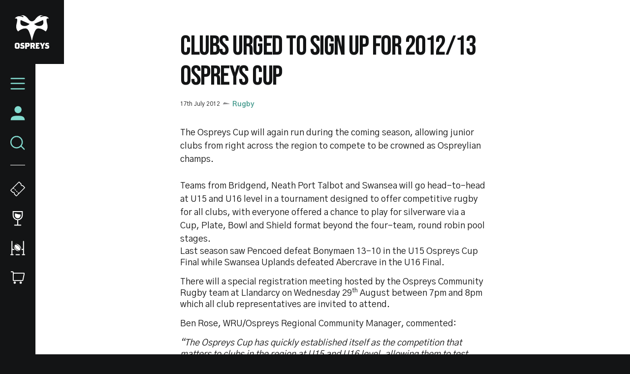

--- FILE ---
content_type: text/html; charset=UTF-8
request_url: https://www.ospreysrugby.com/news/clubs-urged-sign-201213-ospreys-cup
body_size: 18117
content:
<!DOCTYPE html>
<html lang="en" dir="ltr" prefix="og: https://ogp.me/ns#">
  <head>
    <meta charset="utf-8" />
<script type="text/javascript">window.ClubcastRegistry = window.ClubcastRegistry || [];</script>
<script type="text/javascript">(function(w,d,s,l,i){w[l]=w[l]||[];var f=d.getElementsByTagName(s)[0],e=d.createElement(s);e.async=true;
e.src='https://api.clubcast.co.uk/analytics/cda.js?id='+i;f.parentNode.insertBefore(e,f);w.cde=w.cde||[];})
(window,document,'script','cda','os');</script>
<link rel="canonical" href="https://www.ospreysrugby.com/news/clubs-urged-sign-201213-ospreys-cup" />
<meta property="og:url" content="https://www.ospreysrugby.com/news/clubs-urged-sign-201213-ospreys-cup" />
<meta property="og:title" content="Clubs urged to sign up for 2012/13 Ospreys Cup | Ospreys" />
<meta name="twitter:card" content="summary_large_image" />
<meta name="twitter:title" content="Clubs urged to sign up for 2012/13 Ospreys Cup | Ospreys" />
<meta name="facebook-domain-verification" content="ypr600fhoanimwk5jqgzjgu9jclgsw" />
<meta name="apple-itunes-app" content="app-id=1486366467" />
<meta name="msapplication-TileColor" content="#3babe1" />
<meta name="theme-color" content="#ffffff" />
<meta name="Generator" content="Drupal 10 (https://www.drupal.org)" />
<meta name="MobileOptimized" content="width" />
<meta name="HandheldFriendly" content="true" />
<meta name="viewport" content="width=device-width, initial-scale=1.0" />
<script type="application/ld+json">{
    "@context": "https://schema.org",
    "@graph": [
        {
            "@type": "NewsArticle",
            "headline": "Clubs urged to sign up for 2012/13 Ospreys Cup",
            "name": "Clubs urged to sign up for 2012/13 Ospreys Cup",
            "about": "Rugby",
            "datePublished": "2012-07-17",
            "dateModified": "2019-10-25",
            "isAccessibleForFree": "True"
        },
        {
            "@type": "SportsTeam",
            "additionalType": "SportsOrganization",
            "@id": "https://www.ospreysrugby.com/",
            "name": "Ospreys",
            "url": "https://www.ospreysrugby.com/",
            "description": "The Club website for the team Ospreys"
        },
        {
            "@type": "WebPage",
            "@id": "https://www.ospreysrugby.com/news/clubs-urged-sign-201213-ospreys-cup",
            "breadcrumb": {
                "@type": "BreadcrumbList",
                "itemListElement": [
                    {
                        "@type": "ListItem",
                        "position": 1,
                        "name": "Home",
                        "item": "https://www.ospreysrugby.com/"
                    },
                    {
                        "@type": "ListItem",
                        "position": 2,
                        "name": "Latest News",
                        "item": "https://www.ospreysrugby.com/news"
                    }
                ]
            }
        },
        {
            "@type": "WebSite",
            "@id": "https://www.ospreysrugby.com/",
            "name": "Ospreys",
            "url": "https://www.ospreysrugby.com/"
        }
    ]
}</script>
<link rel="manifest" href="/site.webmanifest" />
<link rel="apple-touch-icon" sizes="180x180" href="https://cdn.ospreysrugby.com/sites/default/files/favicons/apple-touch-icon.png" />
<link rel="icon" type="image/png" sizes="32x32" href="https://cdn.ospreysrugby.com/sites/default/files/favicons/favicon-32x32.png" />
<link rel="icon" type="image/png" sizes="16x16" href="https://cdn.ospreysrugby.com/sites/default/files/favicons/favicon-16x16.png" />
<link rel="manifest" href="https://cdn.ospreysrugby.com/sites/default/files/favicons/site.webmanifest" />
<link rel="mask-icon" href="https://cdn.ospreysrugby.com/sites/default/files/favicons/safari-pinned-tab.svg" color="#3babe1" />
<link rel="alternate" hreflang="en" href="https://www.ospreysrugby.com/news/clubs-urged-sign-201213-ospreys-cup" />
<script>(function(w,d,s,l,i){w[l]=w[l]||[];w[l].push({'gtm.start':new Date().getTime(),event:'gtm.js'});var f=d.getElementsByTagName(s)[0];var j=d.createElement(s);var dl=l!='dataLayer'?'&l='+l:'';j.src='https://www.googletagmanager.com/gtm.js?id='+i+dl+'';j.async=true;f.parentNode.insertBefore(j,f);})(window,document,'script','dataLayer','GTM-N6L4WWZ');</script>

    <title>Clubs urged to sign up for 2012/13 Ospreys Cup | Ospreys</title>
    <link rel="stylesheet" media="all" href="/sites/default/files/css/css_tjgMpLWsZFRwZdI1bIlbxshWsndyn1xQGk0-cvvi2kg.css?delta=0&amp;language=en&amp;theme=ospreys&amp;include=eJxljl0OgyAQhC9kpDciK0yVdgXCLEm9fdXGtEmf5u97GCFhPuUHgpXmAjmuaW5iiH6BRDRP2xT0tyGokJubhLj8ClJm8Mq5xGPrUxCaDyUbsp2tl2YpKPy9q_4jhpdJg_wu5ZngPnJw3LmhSpP9Xl3oYutVdPw2Y8-1T5q4IA7caFjPs286J1oO" />
<link rel="stylesheet" media="all" href="/sites/default/files/css/css_TB9W8qJCaDVtNyt-e97LxYjrCcnZ7-dZkbiQcxq-J5c.css?delta=1&amp;language=en&amp;theme=ospreys&amp;include=eJxljl0OgyAQhC9kpDciK0yVdgXCLEm9fdXGtEmf5u97GCFhPuUHgpXmAjmuaW5iiH6BRDRP2xT0tyGokJubhLj8ClJm8Mq5xGPrUxCaDyUbsp2tl2YpKPy9q_4jhpdJg_wu5ZngPnJw3LmhSpP9Xl3oYutVdPw2Y8-1T5q4IA7caFjPs286J1oO" />
<link rel="stylesheet" media="all" href="/themes/custom/clubcast/css/node_article_full.31d6cfe0d16ae931b73c.css?t99x1g" />
<link rel="stylesheet" media="all" href="https://fonts.googleapis.com/css?family=Gothic+A1:400,500,600,700,900&amp;display=swap" />
<link rel="stylesheet" media="all" href="/themes/custom/ospreys/css/style.792049576c0dfc99e3b3.css?t99x1g" />
<link rel="stylesheet" media="all" href="/themes/custom/ospreys/css/textarea.055d8bdca974f1d091e1.css?t99x1g" />
<link rel="stylesheet" media="all" href="/themes/custom/ospreys/css/cookie_consent.12ad92f96347cd4ee96d.css?t99x1g" />
<link rel="stylesheet" media="all" href="/sites/default/files/css/css_vtbuTyRC7ZrjAGlEW8cXc24d8tbQPLw90i05oYHGFQA.css?delta=7&amp;language=en&amp;theme=ospreys&amp;include=eJxljl0OgyAQhC9kpDciK0yVdgXCLEm9fdXGtEmf5u97GCFhPuUHgpXmAjmuaW5iiH6BRDRP2xT0tyGokJubhLj8ClJm8Mq5xGPrUxCaDyUbsp2tl2YpKPy9q_4jhpdJg_wu5ZngPnJw3LmhSpP9Xl3oYutVdPw2Y8-1T5q4IA7caFjPs286J1oO" />

    <script src="/sites/default/files/asset_injector/js/migrated_header_scripts_0-84aba28e5c559fdb1ad110272447e01f.js?t99x1g"></script>

  </head>
  <body class="path-node page-node-type-article">
        <a href="#main-content" class="visually-hidden focusable skip-link">
      Skip to main content
    </a>
    <noscript><iframe src="https://www.googletagmanager.com/ns.html?id=GTM-N6L4WWZ" height="0" width="0" style="display:none;visibility:hidden"></iframe></noscript>
      <div class="dialog-off-canvas-main-canvas" data-off-canvas-main-canvas>
    <div class="layout-container">

  <header role="banner">
    
  </header>

    <div class="region region-primary-menu">
    <nav role="navigation" aria-labelledby="block-meganavigation-menu" id="block-meganavigation" class="o-main-navigation block block-menu navigation menu--mega-navigation">
            
  <h2 class="visually-hidden" id="block-meganavigation-menu">Mega Navigation</h2>
  

  <a href="https://www.ospreysrugby.com/" class="o-main-navigation__logo">
    <svg viewbox="0 0 200 200" xmlns="http://www.w3.org/2000/svg">
        <defs>
            <style>
              .ospreys-cls-2{fill-rule:evenodd;}
            </style>
        </defs>
        <title>Ospreys crest</title>
        <path class="ospreys-cls-1" d="M39.12,10.61c1.52.52,2.7,1.07,3.79,1.56a17.35,17.35,0,0,0,3.25,1.19c4.66,1.09,5.41-1.46,3.14-3.73-2.9-2.9-8.72-5.89-16.57-6.25a.12.12,0,1,1,0-.24c4-.61,7.33-.77,14.36-.25,12.34.92,24.87,12.73,30.46,20.72S90.19,38.27,99.34,38.27s16.21-6.68,21.8-14.66,18.12-19.8,30.47-20.72c7-.52,10.3-.36,14.35.25a.12.12,0,1,1,0,.24c-7.85.36-13.67,3.35-16.57,6.25-2.27,2.27-1.52,4.82,3.14,3.73a17.35,17.35,0,0,0,3.25-1.19c1.09-.49,2.27-1,3.79-1.56,3-1,7.45-1.94,15.23-1.94,11.41,0,20.71,8.4,23.46,12.79.07.1,0,.19-.11.18-1-.11-2.35-.26-3.75-.31a17.89,17.89,0,0,0-4.62.36c-3,.7-5.4,2.57-5.4,7a79.15,79.15,0,0,0,3,21.45c.75,3,1.5,5.8,2.06,8.87a55.63,55.63,0,0,1,.94,10.2,38.51,38.51,0,0,1-3.11,15.4,45.45,45.45,0,0,1-2.69,5.25c-.89,1.51-1.72,2.78-2.38,3.84-1.77,2.87-3.62,2.88-5.84.93-7.83-6.83-25-16.43-41.92-15-12.51,1.05-18.34,15.58-26.26,38.82a208,208,0,0,0-5.82,21.62c-.66,2.94-1.2,5.3-1.66,6.93s-.86,2-1.36,2-.9-.47-1.35-2-1-4-1.66-6.93a208,208,0,0,0-5.82-21.62C82.58,95.21,76.75,80.68,64.24,79.63c-16.87-1.41-34.09,8.19-41.92,15-2.22,1.95-4.06,1.94-5.84-.93-.65-1.06-1.49-2.33-2.38-3.84a45.45,45.45,0,0,1-2.69-5.25,38.7,38.7,0,0,1-3.1-15.4A55.68,55.68,0,0,1,9.24,59c.57-3.07,1.32-5.92,2.07-8.87a79.59,79.59,0,0,0,3-21.45c0-4.45-2.43-6.32-5.4-7a17.84,17.84,0,0,0-4.61-.36c-1.41.05-2.72.2-3.76.31-.12,0-.18-.08-.11-.18C3.18,17.07,12.48,8.67,23.89,8.67c7.78,0,12.19.9,15.23,1.94m125,20L112.63,53.23c6.56,6.56,23,17.53,43.17,9.19,12.81-5.3,11.21-21.11,8.35-31.85m-129.63,0c-2.86,10.74-4.46,26.55,8.34,31.85C63,70.76,79.48,59.79,86,53.23Z"></path>
        <path class="ospreys-cls-2" d="M18.37,186.26l-1,2-2,1H12.91l-2-1-1-2V173.38l1-2,2-1h2.48l2,1,1,2ZM28.3,191V169.17l-6.45-6.46H6.46L0,169.17V191l6.46,6.46H21.85Z"></path>
        <polygon class="ospreys-cls-2" points="56.34 190.96 56.34 181.3 51.62 176.6 43.93 174.87 42.93 173.88 42.93 172.89 43.68 171.4 45.17 170.66 51.72 170.66 55.99 172.14 52.86 162.71 39.46 162.71 33 169.17 33 177.34 37.47 181.8 45.17 183.53 46.41 184.77 46.41 187 45.66 188.49 44.17 189.23 40.7 189.23 39.21 187.74 39.21 185.02 31.27 188.98 31.27 190.96 32.76 193.94 36.23 197.42 49.88 197.42 56.34 190.96"></polygon>
        <path class="ospreys-cls-2" d="M77.44,174.85l-1,2-2,1H70.24l-.5-.5v-6.16l.5-.49h4.22l2,1,1,2Zm9.68,4v-9.63l-6.46-6.46H59.07l1.24,4v26.76l-1.24,4H71.23L69.74,193v-6.7l.5-.5h9.93Z"></path>
        <path class="ospreys-cls-2" d="M107.7,174.85l-1,2-2,1H100.5l-.49-.49v-6.17l.49-.49h4.22l2,1,1,2Zm11.42,22.52-2.73-4.7-3.47-9.4,4.47-4.47v-9.63l-6.46-6.46H89.33l1.24,4v26.72l-1.24,4h11.92l-1.24-4v-7.16l.49-.5h2.73l1,.5L108,197.37Z"></path>
        <polygon class="ospreys-cls-2" points="145.57 187.21 140.36 188.93 132.02 188.93 131.27 188.19 131.27 183.51 131.77 183.02 135 183.02 138.72 184.25 138.72 173.85 135 175.08 131.77 175.08 131.27 174.59 131.27 171.15 131.67 170.66 140.21 170.66 144.58 172.13 141.45 162.71 120.6 162.71 121.84 166.69 121.84 193.4 120.6 197.37 142.2 197.37 145.57 187.21"></polygon>
        <polygon class="ospreys-cls-2" points="176.93 162.71 166.01 162.71 165.51 166.19 161.79 173.62 161.29 175.11 160.8 173.62 157.07 166.19 156.57 162.71 144.41 162.71 147.14 166.68 156.08 184.53 156.08 192.21 154.34 197.42 167.25 197.42 165.51 192.21 165.51 184.03 174.2 166.68 176.93 162.71"></polygon>
        <polygon class="ospreys-cls-2" points="200 190.96 200 181.3 195.28 176.6 187.59 174.87 186.59 173.88 186.59 172.89 187.34 171.4 188.83 170.66 195.38 170.66 199.65 172.14 196.52 162.71 183.12 162.71 176.66 169.17 176.66 177.34 181.13 181.8 188.83 183.53 190.07 184.77 190.07 187 189.32 188.49 187.83 189.23 184.36 189.23 182.87 187.74 182.87 185.02 174.93 188.98 174.93 190.96 176.41 193.94 179.89 197.42 193.54 197.42 200 190.96"></polygon>
    </svg>
  </a>
  <div class="o-main-navigation__header-links">
    <a href="https://ethicalticketing.org/ospreys-rugby/events" class="o-main-navigation__header-link-item">
      <svg viewBox="0 0 40 40" version="1.1" xmlns="http://www.w3.org/2000/svg" xmlns:xlink="http://www.w3.org/1999/xlink">
          <title>Tickets</title>
          <g stroke="none" stroke-width="1" fill="none" fill-rule="evenodd">
              <g transform="translate(-16.000000, -316.000000)" stroke="#FEFFFF">
                  <g transform="translate(16.000000, 316.000000)">
                      <g transform="translate(20.000082, 19.999493) rotate(-315.000000) translate(-20.000082, -19.999493) translate(8.000082, 2.999493)">
                          <path d="M14.8292943,1 C14.4174579,2.16519237 13.3062188,3 12,3 C10.6937812,3 9.58254212,2.16519237 9.17070571,1 L2,1 C1.44771525,1 1,1.44771525 1,2 L1,32 C1,32.5522847 1.44771525,33 2,33 L9.17070571,33 C9.58254212,31.8348076 10.6937812,31 12,31 C13.3062188,31 14.4174579,31.8348076 14.8292943,33 L22,33 C22.5522847,33 23,32.5522847 23,32 L23,2 C23,1.44771525 22.5522847,1 22,1 L14.8292943,1 Z" stroke-width="2"></path>
                          <g transform="translate(1.499918, 23.000507)" stroke-linecap="round" stroke-width="2">
                              <path d="M0.5,0.5 L2.5,0.5"></path>
                              <path d="M6.5,0.5 L8.5,0.5"></path>
                              <path d="M12.5,0.5 L14.5,0.5"></path>
                              <path d="M18.5,0.5 L20.5,0.5"></path>
                          </g>
                      </g>
                  </g>
              </g>
          </g>
      </svg>
      <span class="o-main-navigation__label">Tickets</span>
    </a>
    <a href="https://www.ospreysrugby.com/commercial/hospitality-packages" class="o-main-navigation__header-link-item">
      <svg viewBox="0 0 20 29" version="1.1" xmlns="http://www.w3.org/2000/svg" xmlns:xlink="http://www.w3.org/1999/xlink">
          <title>Hospitality</title>
          <g stroke="none" stroke-width="1" fill="none" fill-rule="evenodd">
              <g transform="translate(-26.000000, -395.000000)">
                  <g transform="translate(16.000000, 388.000000)">
                      <path d="M11,8 L29,8 L29,15 C29,19.9705627 24.9705627,24 20,24 C15.0294373,24 11,19.9705627 11,15 L11,8 L11,8 Z" stroke="#FEFFFF" stroke-width="2"></path>
                      <path d="M25.6231221,13.4189105 L25.625,15.375 C25.625,18.4816017 23.1066017,21 20,21 C16.8933983,21 14.375,18.4816017 14.375,15.375 L14.3759219,11.399556 C18.6365986,12.0579246 20.6346626,13.7620222 25.6231221,13.4189105 Z" fill="#FEFFFF" fill-rule="evenodd"></path>
                      <path d="M20,24 L20,34.2527476" stroke="#FEFFFF" stroke-width="2"></path>
                      <path d="M26,34.5 L14,34.5" stroke="#FEFFFF" stroke-width="2" stroke-linecap="round"></path>
                  </g>
              </g>
          </g>
      </svg>
      <span class="o-main-navigation__label">Hospitality</span>
    </a>
    <a href="/community/rugby-camps" data-drupal-link-system-path="node/139" class="o-main-navigation__header-link-item">
      <svg id="Layer_1" data-name="Layer 1" xmlns="http://www.w3.org/2000/svg" viewBox="0 0 30 30"><defs><style>.cls-1{fill:#fff;}</style></defs><title>Rugby Camps</title><path class="cls-1" d="M18.38,27.5H11.62a1,1,0,1,0,0,2h6.76a1,1,0,0,0,0-2Z"/><path class="cls-1" d="M5.67,27.5H4.33V18.65a3.31,3.31,0,0,0,1.34.28H8.8a11.33,11.33,0,0,1-1.35-2H5.67a1.34,1.34,0,0,1-1.34-1.34V1.5a1,1,0,0,0-2,0v26H1a1,1,0,0,0,0,2H5.67a1,1,0,1,0,0-2Z"/><path class="cls-1" d="M29,27.5H27.67V1.5a1,1,0,0,0-2,0V15.59a1.34,1.34,0,0,1-1.34,1.34H23.12a7,7,0,0,1-.55,2h1.76a3.31,3.31,0,0,0,1.34-.28V27.5H24.33a1,1,0,0,0,0,2H29a1,1,0,0,0,0-2Z"/><path class="cls-1" d="M15.6,20.29A20.74,20.74,0,0,1,11.45,17a20.24,20.24,0,0,1-3.31-4.09,8.44,8.44,0,0,1-1-2.55c0-.12,0-.25,0-.38-.49,2.42.53,5.76,3.1,8.29s6.08,3.62,8.56,3c-.21,0-.41,0-.61-.06a8.48,8.48,0,0,1-2.57-1"/><path class="cls-1" d="M13.41,7.79a20.72,20.72,0,0,1,4.14,3.27,19.92,19.92,0,0,1,3.3,4.1,8.39,8.39,0,0,1,1,2.54c0,.14,0,.29.05.43.48-2.41-.51-5.78-3.07-8.3s-6-3.67-8.5-3.09a4.78,4.78,0,0,1,.53.06,8.23,8.23,0,0,1,2.57,1"/><path class="cls-1" d="M19.82,19.3a2.33,2.33,0,0,1-1.8.4,7.25,7.25,0,0,1-2.18-.57A12.29,12.29,0,0,1,12,16.53a13,13,0,0,1-1.51-1.8,11.8,11.8,0,0,1-1.11-2,7.07,7.07,0,0,1-.57-2.15A2.15,2.15,0,0,1,9.19,8.8,2.3,2.3,0,0,1,11,8.38,6.91,6.91,0,0,1,13.16,9,12.51,12.51,0,0,1,17,11.56a13,13,0,0,1,1.51,1.8,11.88,11.88,0,0,1,1.11,2,7.37,7.37,0,0,1,.57,2.15,2.17,2.17,0,0,1-.41,1.75"/></svg>
      <span class="o-main-navigation__label">Rugby Camps</span>
    </a>
    <a href="https://shop.ospreysrugby.com/" class="o-main-navigation__header-link-item">
      <svg viewBox="0 0 32 27" version="1.1" xmlns="http://www.w3.org/2000/svg" xmlns:xlink="http://www.w3.org/1999/xlink">
          <title>Suplimentary Icon 3</title>
          <g stroke="none" stroke-width="1" fill="none" fill-rule="evenodd">
              <g transform="translate(-19.000000, -468.000000)">
                  <g transform="translate(16.000000, 460.000000)">
                      <path d="M10.2727273,12 L32.0454293,12 C32.597714,12 33.0454293,12.4477153 33.0454293,13 C33.0454293,13.0678578 33.0385223,13.1355394 33.0248151,13.2019983 L30.1373151,27.2019983 C30.0414819,27.6666442 29.632355,28 29.1579293,28 L10.2727273,28 C9.72044252,28 9.27272727,27.5522847 9.27272727,27 L9.27272727,13 C9.27272727,12.4477153 9.72044252,12 10.2727273,12 Z" stroke="#FFFFFF" stroke-width="2"></path>
                      <path d="M9.27272727,15 L9.27272727,11 C9.27272727,9.8954305 8.37729677,9 7.27272727,9 L4.90909091,9 L4.90909091,9" stroke="#FFFFFF" stroke-width="2" stroke-linecap="round"></path>
                      <circle fill="#FFFFFF" fill-rule="evenodd" cx="12.5" cy="32.5" r="2.5"></circle>
                      <circle fill="#FFFFFF" fill-rule="evenodd" cx="25.5" cy="32.5" r="2.5"></circle>
                  </g>
              </g>
          </g>
      </svg>
      <span class="o-main-navigation__label">Shop</span>
    </a>
  </div>
  <a href="/user" class="o-main-navigation__account">
    <svg xmlns="http://www.w3.org/2000/svg" xmlns:xlink="http://www.w3.org/1999/xlink" viewBox="0 0 28 28" version="1.1">
      <title>Assets/Icons</title>
      <g id="WEB_Sign-In-and-Account" stroke="none" stroke-width="1" fill="none" fill-rule="evenodd">
        <g id="Reset-Password--1440px" transform="translate(-22.000000, -216.000000)" fill="#83DBCF">
          <g id="Assets/Icons" transform="translate(19.000000, 213.000000)">
            <path d="M17.3024548,21.8576459 C24.5418714,21.8821576 30.3571429,22.8283996 30.3571429,30.3571429 L30.3571429,30.3571429 L3.64285714,30.3571429 C3.64285714,22.6558338 9.61957143,21.8571429 17,21.8571429 Z M17.6071429,3.64285714 C21.2949286,3.64285714 24.2857143,6.63242857 24.2857143,10.3214286 C24.2857143,14.0104286 21.2949286,17 17.6071429,17 C13.9181429,17 10.9285714,14.0104286 10.9285714,10.3214286 C10.9285714,6.63242857 13.9181429,3.64285714 17.6071429,3.64285714 Z" id="Combined-Shape"/>
          </g>
        </g>
      </g>
    </svg>
    <span class="o-main-navigation__label">Account</span>
  </a>
  <button class="o-main-navigation__search">
    <svg viewBox="0 0 26 25" xmlns="http://www.w3.org/2000/svg" xmlns:xlink="http://www.w3.org/1999/xlink">
        <title>Search</title>
        <g stroke="none" stroke-width="1" fill="none" fill-rule="evenodd">
            <g transform="translate(-24.000000, -236.000000)" stroke="#83dbcf" stroke-width="2">
                <g transform="translate(16.000000, 228.000000)">
                    <circle cx="19" cy="19.5" r="10"></circle>
                    <path d="M26.5,26.0646764 L32.4353236,32" stroke-linecap="round"></path>
                </g>
            </g>
        </g>
    </svg>
    <span class="o-main-navigation__label">Search</span>
  </button>
  <button class="o-main-navigation__burger">
    <svg class="o-main-navigation__burger--closed" viewBox="0 0 36 28"xmlns="http://www.w3.org/2000/svg" xmlns:xlink="http://www.w3.org/1999/xlink">
        <title>Menu Closed</title>
        <g stroke="none" stroke-width="1" fill="none" fill-rule="evenodd" stroke-linecap="round">
            <g transform="translate(-18.000000, -162.000000)" stroke="#83dbcf" stroke-width="3">
                <g transform="translate(16.000000, 156.000000)">
                    <path d="M4,7.5 L36,7.5"></path>
                    <path d="M4,19.5 L36,19.5"></path>
                    <path d="M4,32.5 L36,32.5"></path>
                </g>
            </g>
        </g>
    </svg>
    <span class="o-main-navigation__label">Menu</span>
  </button>
        
              <ul class="menu">
                    <li class="menu-item menu-item--expanded">
        <a href="/news" data-drupal-link-system-path="news">News</a>
                                <ul class="menu">
                    <li class="menu-item">
        <a href="/news?category=85" data-drupal-link-query="{&quot;category&quot;:&quot;85&quot;}" data-drupal-link-system-path="news">Rugby</a>
              </li>
                <li class="menu-item">
        <a href="/news?category=86" data-drupal-link-query="{&quot;category&quot;:&quot;86&quot;}" data-drupal-link-system-path="news">Community</a>
              </li>
                <li class="menu-item">
        <a href="/news?category=78" data-drupal-link-query="{&quot;category&quot;:&quot;78&quot;}" data-drupal-link-system-path="news">Commercial</a>
              </li>
                <li class="menu-item">
        <a href="/news?category=346" data-drupal-link-query="{&quot;category&quot;:&quot;346&quot;}" data-drupal-link-system-path="news">International</a>
              </li>
                <li class="menu-item">
        <a href="/video-listing" data-drupal-link-system-path="video-listing">Ospreys TV</a>
              </li>
        </ul>
  
              </li>
                <li class="menu-item menu-item--expanded">
        <a href="https://www.ospreysrugby.com/ticketing-hospitality">Tickets &amp; Hospitality</a>
                                <ul class="menu">
                    <li class="menu-item">
        <a href="https://www.ospreysrugby.com/tickets">Match Tickets</a>
              </li>
                <li class="menu-item">
        <a href="/ticketing-hospitality/hospitality-packages" data-drupal-link-system-path="node/16688">Hospitality</a>
              </li>
                <li class="menu-item">
        <a href="https://www.ospreysrugby.com/accessbility-brewery-field">Accessibility</a>
              </li>
        </ul>
  
              </li>
                <li class="menu-item menu-item--expanded">
        <a href="/matchday" data-drupal-link-system-path="node/16692">Matchday</a>
                                <ul class="menu">
                    <li class="menu-item">
        <a href="https://www.ospreysrugby.com/getting-swanseacom-stadium">Getting to the Electric Brewery Field</a>
              </li>
                <li class="menu-item">
        <a href="https://www.ospreysrugby.com/matchday/first-time-fan-guide">First time fan guide</a>
              </li>
                <li class="menu-item">
        <a href="https://www.ospreysrugby.com/brewery-field-map">Brewery Field Map</a>
              </li>
                <li class="menu-item">
        <a href="https://www.ospreysrugby.com/matchday/official-ospreys-matchday-programme">Official Matchday Programme</a>
              </li>
                <li class="menu-item">
        <a href="https://www.ospreysrugby.com/matchday/matchday-media-guide">Matchday Media Guide</a>
              </li>
        </ul>
  
              </li>
                <li class="menu-item menu-item--expanded">
        <a href="/fixture/list/24" data-drupal-link-system-path="fixture/list/24">Rugby</a>
                                <ul class="menu">
                    <li class="menu-item">
        <a href="/fixture/list/24" data-drupal-link-system-path="fixture/list/24">Fixtures and Results</a>
              </li>
                <li class="menu-item">
        <a href="/table/24" data-drupal-link-system-path="table/24">League Table</a>
              </li>
                <li class="menu-item">
        <a href="/players/24" data-drupal-link-system-path="players/24">Squad</a>
              </li>
                <li class="menu-item">
        <a href="https://www.ospreysrugby.com/staff/rugby" target="_self" title="Rugby Staff">Rugby Staff</a>
              </li>
        </ul>
  
              </li>
                <li class="menu-item">
        <a href="https://www.ospreysrugby.com/st-helens-sports-ground" title="Keep your eye on this page for any stadium updates. ">St Helen&#039;s Sports Ground </a>
              </li>
                <li class="menu-item menu-item--expanded">
        <a href="https://www.ospreysrugby.com/commercial/commercial">Commercial</a>
                                <ul class="menu">
                    <li class="menu-item">
        <a href="https://www.ospreysrugby.com/commercial/brand-association-packages">Sponsorship Packages</a>
              </li>
                <li class="menu-item">
        <a href="https://www.ospreysrugby.com/form/commercial-contact-">Contact Commercial Team</a>
              </li>
                <li class="menu-item">
        <a href="https://www.ospreysrugby.com/commercial/welcome-ospreys-business-club" title="Ospreys Business Club">Ospreys Business Club</a>
              </li>
                <li class="menu-item">
        <a href="https://www.ospreysrugby.com/commercial/our-commercial-partners">Our Commercial Partners</a>
              </li>
        </ul>
  
              </li>
                <li class="menu-item">
        <a href="https://shop.ospreysrugby.com/">Shop</a>
              </li>
                <li class="menu-item menu-item--expanded">
        <a href="/ospreys-community" data-drupal-link-system-path="node/189">Ospreys in the Community</a>
                                <ul class="menu">
                    <li class="menu-item">
        <a href="https://www.ospreysrugby.com/community/employability-education">Employability &amp; Education</a>
              </li>
                <li class="menu-item">
        <a href="https://www.ospreysrugby.com/community/health-wellbeing">Health &amp; Wellbeing</a>
              </li>
                <li class="menu-item">
        <a href="https://www.ospreysrugby.com/community/sport-physical-activity">Sport &amp; Physical Activity </a>
              </li>
                <li class="menu-item">
        <a href="https://www.ospreysrugby.com/community/events-and-fundraising">Events &amp; Fundraising</a>
              </li>
                <li class="menu-item">
        <a href="https://www.ospreysrugby.com/community/oitc-lottery">OitC Lottery</a>
              </li>
                <li class="menu-item">
        <a href="https://www.ospreysrugby.com/community/rugby-camps">Defender Rugby Camps</a>
              </li>
                <li class="menu-item">
        <a href="https://www.ospreysrugby.com/community/oitc-commercial-partners-2425">OITC Partners </a>
              </li>
                <li class="menu-item">
        <a href="https://www.ospreysrugby.com/community/ospreys-raffle-donations">Ospreys Raffle Donations</a>
              </li>
                <li class="menu-item">
        <a href="https://www.ospreysrugby.com/community/about-us">About Us</a>
              </li>
        </ul>
  
              </li>
                <li class="menu-item menu-item--expanded">
        <a href="/about-ospreys" data-drupal-link-system-path="node/184">About Ospreys</a>
                                <ul class="menu">
                    <li class="menu-item">
        <a href="https://www.ospreysrugby.com/club/about-ospreys/our-story">Our Story</a>
              </li>
                <li class="menu-item">
        <a href="/club/ospreys-supporters-club" data-drupal-link-system-path="node/197">Ospreys Supporters Club</a>
              </li>
                <li class="menu-item">
        <a href="https://www.ospreysrugby.com/form/contact">Contact Us</a>
              </li>
        </ul>
  
              </li>
        </ul>
  


    <div class="o-main-navigation__scroller">
    scroll for more
  </div>
</nav>
<div class="views-exposed-form m-form-exposed o-search block block-views block-views-exposed-filter-blockcc-search-page-1" data-drupal-selector="views-exposed-form-cc-search-page-1" id="block-exposedformcc-searchpage-1">
      <form action="/search" method="get" id="views-exposed-form-cc-search-page-1" accept-charset="UTF-8">
  <div class="form--inline clearfix">
  <div class="js-form-item form-item js-form-type-textfield form-type-textfield js-form-item-results-for form-item-results-for">
      <label for="edit-results-for">Search</label>
        <input data-drupal-selector="edit-results-for" type="text" id="edit-results-for" name="results_for" value="" size="30" maxlength="128" class="form-text" />

        </div>
<div data-drupal-selector="edit-actions" class="form-actions js-form-wrapper form-wrapper" id="edit-actions"><input data-drupal-selector="edit-submit-cc-search" type="submit" id="edit-submit-cc-search" value="Apply" class="button js-form-submit form-submit" />
</div>

</div>

</form>

  </div>

  </div>

  

  
  

    <div class="region region-highlighted">
    <div data-drupal-messages-fallback class="hidden"></div>

  </div>


  

  <main role="main">
    <a id="main-content" tabindex="-1"></a>
    <div class="layout-content">
        <div class="region region-content">
    <div id="block-ospreys-content" class="block block-system block-system-main-block">
  
    
      
<article data-history-node-id="10952" class="node node--type-article node--promoted node--view-mode-full">
  <div class="o-hero__wrapper">
    
  </div>
  <div class="o-article">
    <h1 class="o-article__header">Clubs urged to sign up for 2012/13 Ospreys Cup</h1>
    <div class="o-article__info">
      <div class="o-article-header__date">
        <span class="js--reltime" data-timestamp="1342519920">17th July 2012</span>
      </div>
              <div class="o-article__info-category">
          Rugby
        </div>
          </div>
    <div class="o-article__content">
        <div class="m-textarea paragraph paragraph--type--textarea paragraph--view-mode--default">
          
  <div class="clearfix text-formatted field field--name-field-main-text field--type-text-long field--label-hidden field__items">
        <div class="field__item"><h2> </h2>The Ospreys Cup will again run during the coming season, allowing junior clubs from right across the region to compete to be crowned as Ospreylian champs.<br><br>	Teams from Bridgend, Neath Port Talbot and Swansea will go head-to-head at U15 and U16 level in a tournament designed to offer competitive rugby for all clubs, with everyone offered a chance to play for silverware via a Cup, Plate, Bowl and Shield format beyond the four-team, round robin pool stages.
<p>
	Last season saw Pencoed defeat Bonymaen 13-10 in the U15 Ospreys Cup Final while Swansea Uplands defeated Abercrave in the U16 Final.</p>
<p>
	There will a special registration meeting hosted by the Ospreys Community Rugby team at Llandarcy on Wednesday 29<sup>th</sup> August between 7pm and 8pm which all club representatives are invited to attend.</p>
<p>
	Ben Rose, WRU/Ospreys Regional Community Manager, commented:</p>
<p>
	<em>“The Ospreys Cup has quickly established itself as the competition that matters to clubs in the region at U15 and U16 level, allowing them to test themselves against teams from the other Districts in the region.</em></p>
<p>
	<em>“The highlight for the teams involved in the various finals last season was that they were invited to the Liberty Stadium to parade their silverware in front of big crowds at an Ospreys match, an experience that will live with them for a long time and make them feel part of the region.</em></p>
<p>
	<em>“That’s important for us as a Community team as not only are we about producing rugby players, we also want to build links between the clubs and the Ospreys that will lead to more of these children becoming supporters of the region. Making them part of the matchday experience at the Liberty Stadium in this way can only lead to a true sense of being part of the cause.</em></p>
<p>
	<em>“We are all looking forward to the 2012/13 Ospreys Cup, which we hope will be bigger and better than ever, and we look forward to seeing the club representatives here at Llandarcy next month for the registration event.”</em></p>
<p>
	Anyone with any queries about the Ospreys Cup should contact Ben via email at brose@wru.co.uk</p></div>
  </div>
      </div>

    </div>
  </div>
          <div class="o-related-news field field--name-field-show-related-news field--type-boolean field--label-hidden field__items">
  
                <div class="field__item">
        
            </div>
          </div>

  </article>

  </div>

  </div>

    </div>
    
    
  </main>

  <footer role="contentinfo" class="m-footer">
    <div class="m-footer__inner">
            <div class="m-footer__row">
        <div class="m-footer-ctas m-footer-ctas__competition">
          <div class="m-footer-ctas__inner">
            <div class="m-footer-ctas__sponsors">
              <div class="m-footer-ctas__sponsors-row">
                <a class="m-footer-ctas__sponsor-item" href="https://www.unitedrugby.com/">
                  <img src="/themes/custom/ospreys/files/images/united-rugby-championship-new.png" title="United Rugby Championship" />
                </a>
                <a class="m-footer-ctas__sponsor-item" href="https://www.epcrugby.com/european-professional-club-rugby">
                  <img src="/themes/custom/ospreys/files/images/european-challenge-cup-updated.png" title="European Challenge Cup" />
                </a>
              </div>
            </div>
          </div>
        </div>
      </div>
                    <div class="m-footer__row">
          
        </div>
                    <div class="m-footer__row">
            <div class="region region-footer-second">
    <div class="cc-sponsors-logo block block-clubcast-core block-cc-sponsors-logo-block" id="block-ospreys-sponsorslogoblockbasedonselectedlevels">
  
    
        <div class="m-footer-sponsors">
    <div class="m-footer-sponsors__inner">
              <div class="m-footer-sponsors__row m-footer-sponsors__row--primary">
          <ul class="m-footer-sponsors__list">
                          <li class="m-footer-sponsors__item">
                <div class="cc_sponsor_entity m-sponsor m-sponsor--light" role="contentinfo">
  <div class="m-sponsor__image">
    <a href="https&#x3A;&#x2F;&#x2F;www.pravha.co.uk&#x2F;" title="Pravha" data-id="109" rel="sponsored" onclick="window.cde&&window.cde.push(['sponsors','click',this.getAttribute('title'),null,{id1:this.getAttribute('data-id')}])">
      <article class="media media--type-cc-sponsor-entity media--view-mode-light">
  
            <img loading="lazy" style="object-fit: cover; object-position: 50% 50%; font-family: &#039;object-fit:cover;object-position:50% 50%&#039;" srcset="https://cdn.ospreysrugby.com/sites/default/files/styles/medium/public/2025-09/high_res_png-pravha_primary_logo_ltp_white_1.png?itok=FlIJfACz 220w" sizes="220px" width="220" height="112" src="https://cdn.ospreysrugby.com/sites/default/files/styles/medium/public/2025-09/high_res_png-pravha_primary_logo_ltp_white_1.png?itok=FlIJfACz" alt="pravha" />




  </article>

    </a>
  </div>
</div>

              </li>
                          <li class="m-footer-sponsors__item">
                <div class="cc_sponsor_entity m-sponsor m-sponsor--light" role="contentinfo">
  <div class="m-sponsor__image">
    <a href="https&#x3A;&#x2F;&#x2F;www.molsoncoors.com&#x2F;en-GB" title="Molson&#x20;Coors" data-id="112" rel="sponsored" onclick="window.cde&&window.cde.push(['sponsors','click',this.getAttribute('title'),null,{id1:this.getAttribute('data-id')}])">
      <article class="media media--type-cc-sponsor-entity media--view-mode-light">
  
            <img loading="lazy" style="object-fit: cover; object-position: 50% 50%; font-family: &#039;object-fit:cover;object-position:50% 50%&#039;" srcset="https://cdn.ospreysrugby.com/sites/default/files/styles/medium/public/2025-09/mc_1.png?itok=uR5S9lDK 220w" sizes="220px" width="220" height="220" src="https://cdn.ospreysrugby.com/sites/default/files/styles/medium/public/2025-09/mc_1.png?itok=uR5S9lDK" alt="mc" />




  </article>

    </a>
  </div>
</div>

              </li>
                          <li class="m-footer-sponsors__item">
                <div class="cc_sponsor_entity m-sponsor m-sponsor--light" role="contentinfo">
  <div class="m-sponsor__image">
    <a href="https&#x3A;&#x2F;&#x2F;ticketpass.org&#x2F;" title="Ticketpass" data-id="89" rel="sponsored" onclick="window.cde&&window.cde.push(['sponsors','click',this.getAttribute('title'),null,{id1:this.getAttribute('data-id')}])">
      <article class="media media--type-cc-sponsor-entity media--view-mode-light">
  
            <img loading="lazy" style="object-fit: cover; object-position: 50% 50%; font-family: &#039;object-fit:cover;object-position:50% 50%&#039;" srcset="https://cdn.ospreysrugby.com/sites/default/files/styles/medium/public/2024-11/ticketpass_logo_white.png?itok=HTz63WcK 220w" sizes="220px" width="220" height="43" src="https://cdn.ospreysrugby.com/sites/default/files/styles/medium/public/2024-11/ticketpass_logo_white.png?itok=HTz63WcK" alt="ticketpass logo" />




  </article>

    </a>
  </div>
</div>

              </li>
                          <li class="m-footer-sponsors__item">
                <div class="cc_sponsor_entity m-sponsor m-sponsor--light" role="contentinfo">
  <div class="m-sponsor__image">
    <a href="https&#x3A;&#x2F;&#x2F;www.macron.com" title="Macron" data-id="77" rel="sponsored" onclick="window.cde&&window.cde.push(['sponsors','click',this.getAttribute('title'),null,{id1:this.getAttribute('data-id')}])">
      <article class="media media--type-cc-sponsor-entity media--view-mode-light">
  
            <img loading="lazy" style="object-fit: cover; object-position: 50% 50%; font-family: &#039;object-fit:cover;object-position:50% 50%&#039;" srcset="https://cdn.ospreysrugby.com/sites/default/files/styles/medium/public/2024-11/macron1x.png?itok=JGdTaPrZ 220w" sizes="220px" width="220" height="124" src="https://cdn.ospreysrugby.com/sites/default/files/styles/medium/public/2024-11/macron1x.png?itok=JGdTaPrZ" alt="macron" />




  </article>

    </a>
  </div>
</div>

              </li>
                          <li class="m-footer-sponsors__item">
                <div class="cc_sponsor_entity m-sponsor m-sponsor--light" role="contentinfo">
  <div class="m-sponsor__image">
    <a href="https&#x3A;&#x2F;&#x2F;www.quinnbet.com&#x2F;sportsbook&#x2F;" title="quinnbet" data-id="81" rel="sponsored" onclick="window.cde&&window.cde.push(['sponsors','click',this.getAttribute('title'),null,{id1:this.getAttribute('data-id')}])">
      <article class="media media--type-cc-sponsor-entity media--view-mode-light">
  
            <img loading="lazy" style="object-fit: cover; object-position: 50% 50%; font-family: &#039;object-fit:cover;object-position:50% 50%&#039;" srcset="https://cdn.ospreysrugby.com/sites/default/files/styles/medium/public/2024-11/quinnbet3x.png?itok=HKOO7Qvr 220w" sizes="220px" width="220" height="124" src="https://cdn.ospreysrugby.com/sites/default/files/styles/medium/public/2024-11/quinnbet3x.png?itok=HKOO7Qvr" alt="quinnbet" />




  </article>

    </a>
  </div>
</div>

              </li>
                          <li class="m-footer-sponsors__item">
                <div class="cc_sponsor_entity m-sponsor m-sponsor--light" role="contentinfo">
  <div class="m-sponsor__image">
    <a href="https&#x3A;&#x2F;&#x2F;www.temporaryadaptedliving.co.uk&#x2F;" title="Temporary&#x20;Solutions&#x20;Group" data-id="78" rel="sponsored" onclick="window.cde&&window.cde.push(['sponsors','click',this.getAttribute('title'),null,{id1:this.getAttribute('data-id')}])">
      <article class="media media--type-cc-sponsor-entity media--view-mode-light">
  
            <img loading="lazy" style="object-fit: cover; object-position: 50% 50%; font-family: &#039;object-fit:cover;object-position:50% 50%&#039;" srcset="https://cdn.ospreysrugby.com/sites/default/files/styles/medium/public/2025-10/tsg_logo-2_v5.png?itok=qwadCqrh 220w" sizes="220px" width="220" height="66" src="https://cdn.ospreysrugby.com/sites/default/files/styles/medium/public/2025-10/tsg_logo-2_v5.png?itok=qwadCqrh" alt="Temporary Solutions Group" />




  </article>

    </a>
  </div>
</div>

              </li>
                          <li class="m-footer-sponsors__item">
                <div class="cc_sponsor_entity m-sponsor m-sponsor--light" role="contentinfo">
  <div class="m-sponsor__image">
    <a href="https&#x3A;&#x2F;&#x2F;www.nptcgroup.ac.uk&#x2F;" title="NPTC" data-id="79" rel="sponsored" onclick="window.cde&&window.cde.push(['sponsors','click',this.getAttribute('title'),null,{id1:this.getAttribute('data-id')}])">
      <article class="media media--type-cc-sponsor-entity media--view-mode-light">
  
            <img loading="lazy" style="object-fit: cover; object-position: 50% 50%; font-family: &#039;object-fit:cover;object-position:50% 50%&#039;" srcset="https://cdn.ospreysrugby.com/sites/default/files/styles/medium/public/2024-11/nptc1x.png?itok=6Rumv0Wf 220w" sizes="220px" width="220" height="124" src="https://cdn.ospreysrugby.com/sites/default/files/styles/medium/public/2024-11/nptc1x.png?itok=6Rumv0Wf" alt="nptc" />




  </article>

    </a>
  </div>
</div>

              </li>
                      </ul>
        </div>
          </div>
  </div>

  </div>
<div id="block-socialchannels" class="m-footer-ctas m-footer-ctas__social-list block block-block-content block-block-content54292503-2da3-4dfa-af6c-37e6e10df0b8">
    <div class="m-footer-ctas__inner">
    <div class="m-footer-ctas__social">
      <h6 class="m-footer-ctas__title">
        Stay up to date:
      </h6>
      <ul class="m-footer-ctas__social-channels">
        <li>
          <a href="https://www.instagram.com/ospreys_official/" target="_blank">
            <svg height="32px" version="1.1" viewbox="0 0 32 32" width="32px" xmlns="http://www.w3.org/2000/svg" xmlns:xlink="http://www.w3.org/1999/xlink">
              <title>Instagram</title>
              <g fill="none" fill-rule="evenodd" id="Footer-/-Social-/-Icon-/-Insta" stroke="none" stroke-width="1">
                <path d="M16.6543719,1.99941129 C16.7578585,1.99947448 16.858533,1.99955447 16.9565163,1.99965226 L17.7689647,2.00103979 C19.1786601,2.00467017 19.9153405,2.01430972 20.572612,2.03486639 L20.8022595,2.04258299 C21.1066374,2.0534975 21.4088954,2.06695752 21.7708952,2.08347451 C23.2610875,2.1514404 24.2787419,2.38812618 25.1693006,2.73423537 C26.0899244,3.09195933 26.8706707,3.57066591 27.6489718,4.348967 C28.4273284,5.12732366 28.9059794,5.90806997 29.263759,6.82863816 C29.6098682,7.71919689 29.846554,8.73685127 29.9145198,10.2270436 C29.9289722,10.5437934 29.9410841,10.8148059 29.9511981,11.081522 L29.959386,11.3100502 C29.9863871,12.1129821 29.9962886,12.983809 29.9983421,15.041435 L29.9983421,16.9569747 C29.9963864,18.9166463 29.9873123,19.7998376 29.963128,20.5731124 L29.9554114,20.802764 C29.9444968,21.1071468 29.9310368,21.4094081 29.9145198,21.7714078 C29.846554,23.2615446 29.6098682,24.2792545 29.263759,25.1697577 C28.9059794,26.0903815 28.4273284,26.8711278 27.6489718,27.6494288 C26.8706707,28.4277855 26.0899244,28.9064365 25.1693006,29.2642716 C24.2787419,29.6103252 23.2610875,29.847011 21.7708952,29.9150325 C21.4088954,29.931536 21.1066374,29.9449858 20.8022595,29.9558926 L20.572612,29.9636038 C19.7993514,29.9877718 18.9161823,29.9968438 16.9565163,29.9987992 L15.0409766,29.9987992 C12.9833452,29.996746 12.1124963,29.9868468 11.3095691,29.9598644 L11.081043,29.9516824 C10.8143302,29.9415756 10.5433245,29.9294731 10.2265865,29.9150325 C8.7363942,29.847011 7.71873982,29.6103252 6.82818109,29.2642716 C5.9076129,28.9064365 5.12681102,28.4277855 4.34850993,27.6494288 C3.57015326,26.8711278 3.09150226,26.0903259 2.73372272,25.1697577 C2.38761353,24.2792545 2.15098332,23.2615446 2.08296187,21.7714078 C2.06644487,21.4094081 2.05298812,21.1071468 2.04207856,20.802764 L2.03436596,20.5731124 C2.01382138,19.9158288 2.00419974,19.1791305 2.00057787,17.7694266 L1.99919389,16.9569747 C1.99909638,16.8589911 1.99901663,16.7583163 1.99895363,16.6548295 L1.99895363,15.3435669 C1.99901663,15.2400803 1.99909638,15.1394057 1.99919389,15.0414224 L2.00057787,14.228974 C2.00441279,12.7363554 2.0149741,11.9982588 2.03810587,11.3100412 L2.04629004,11.0815161 C2.05640012,10.8148034 2.06850949,10.5437934 2.08296187,10.2270436 C2.15098332,8.73685127 2.38761353,7.71919689 2.73372272,6.82863816 C3.09150226,5.90806997 3.57015326,5.12732366 4.34850993,4.348967 C5.12681102,3.57066591 5.9076129,3.09195933 6.82818109,2.73423537 C7.71873982,2.38812618 8.7363942,2.1514404 10.2265865,2.08347451 C10.5433245,2.06902214 10.8143302,2.05691027 11.081043,2.04679625 L11.3095691,2.03860837 C11.9977924,2.01546458 12.7359174,2.00488373 14.2285328,2.00103979 L15.0409766,1.99965226 C15.1389591,1.99955447 15.2396327,1.99947448 15.3431182,1.99941129 Z M16.9667795,4.5221509 L15.0307021,4.5221509 C12.1684619,4.52487818 11.6794077,4.54228493 10.3415117,4.60332502 C8.97658108,4.66562245 8.23523609,4.8936944 7.7419138,5.08542155 C7.08848543,5.33939056 6.62206051,5.64276405 6.13218374,6.13269639 C5.64230698,6.62257315 5.33887792,7.08894251 5.08490891,7.74242644 C4.89323733,8.23574874 4.66516538,8.97703815 4.60286795,10.3420243 C4.54182786,11.67987 4.52442111,12.1689651 4.52169383,15.0311721 L4.52169383,16.967238 C4.52442111,19.8294864 4.54182786,20.3185814 4.60286795,21.6564271 C4.66516538,23.0214133 4.89323733,23.7627027 5.08490891,24.256025 C5.33887792,24.9094533 5.64230698,25.3758783 6.13218374,25.865755 C6.62206051,26.3556874 7.08848543,26.6590609 7.7419138,26.9130299 C8.23523609,27.1047014 8.97658108,27.332829 10.3415673,27.3950708 C10.7105726,27.4119095 11.014995,27.4254311 11.3224765,27.4362418 L11.5547182,27.443851 C12.2203505,27.4640239 12.9761582,27.4726395 14.4712137,27.4755137 L15.0306327,27.4762991 C15.1293374,27.4763935 15.2308643,27.4764703 15.3353454,27.4765309 L16.6621363,27.4765309 C16.7666174,27.4764703 16.8681443,27.4763935 16.966849,27.4762991 L17.526268,27.4755137 C19.900768,27.4709488 20.4105216,27.4519013 21.6559144,27.3950708 C23.0209006,27.332829 23.76219,27.1047014 24.2555123,26.9130299 C24.9089963,26.6590609 25.3754212,26.3556874 25.865298,25.865755 C26.3551747,25.3758783 26.6585482,24.9094533 26.9125728,24.256025 C27.1042444,23.7627027 27.3323163,23.0214133 27.3946138,21.6563715 C27.4072323,21.3795863 27.417987,21.1391309 27.4271332,20.906471 L27.4357526,20.6753528 C27.4614095,19.945014 27.4717897,19.1974688 27.4750012,17.526622 L27.4757865,16.9672379 C27.4758809,16.8685397 27.4759577,16.7670197 27.4760182,16.6625457 L27.4760182,15.3358599 C27.4759577,15.2313875 27.4758809,15.1298689 27.4757865,15.0311721 L27.4750012,14.4717958 C27.4721278,12.9768479 27.4635153,12.2210371 27.4433564,11.5553409 L27.4357526,11.3230743 C27.4249497,11.0155563 27.4114385,10.7110852 27.3946138,10.3420243 C27.3323163,8.97703815 27.1042444,8.23574874 26.9125728,7.74242644 C26.6585482,7.08894251 26.3551747,6.62257315 25.865298,6.13264081 C25.3754212,5.64276405 24.9089963,5.33939056 24.2555123,5.08542155 C23.76219,4.8936944 23.0209006,4.66562245 21.6559144,4.60332502 C20.3180688,4.54228493 19.8290194,4.52487818 16.9667795,4.5221509 Z M15.9987957,9.49922571 C19.8647867,9.49922571 22.9987686,12.6332076 22.9987686,16.4991987 C22.9987686,20.3652438 19.8647867,23.4992257 15.9987957,23.4992257 C12.1328046,23.4992257 8.99876864,20.3652438 8.99876864,16.4991987 C8.99876864,12.6332076 12.1328046,9.49922571 15.9987957,9.49922571 Z M15.9987686,12.2992257 C13.7896563,12.2992257 11.9987686,14.1796189 11.9987686,16.4992007 C11.9987686,18.8187825 13.7896563,20.6992257 15.9987686,20.6992257 C18.207881,20.6992257 19.9987686,18.8187825 19.9987686,16.4992007 C19.9987686,14.1796189 18.207881,12.2992257 15.9987686,12.2992257 Z M23.4987934,6.99922571 C24.3272283,6.99922571 24.9987686,7.67077715 24.9987686,8.49922571 C24.9987686,9.32767427 24.3272283,9.99922571 23.4987934,9.99922571 C22.6703586,9.99922571 21.9987686,9.32767427 21.9987686,8.49922571 C21.9987686,7.67077715 22.6703586,6.99922571 23.4987934,6.99922571 Z" fill="#ffffff" id="Combined-Shape"></path>
              </g>
            </svg>
          </a>
        </li>
        <li>
          <a href="https://twitter.com/ospreys" target="_blank">
            <svg width="32px" height="32px" viewBox="0 0 32 32" version="1.1" xmlns="http://www.w3.org/2000/svg" xmlns:xlink="http://www.w3.org/1999/xlink">
              <title>Icon / Social / X</title>
              <g id="Icon-/-Social-/-X" stroke="none" stroke-width="1" fill="none" fill-rule="evenodd">
                <g id="logo" transform="translate(4, 4)" fill="#fff" fill-rule="nonzero">
                  <path d="M14.28326,10.38568 L23.2178,0 L21.1006,0 L13.34274,9.01774 L7.14656,0 L0,0 L9.36984,13.63642 L0,24.5274 L2.11732,24.5274 L10.30982,15.00436 L16.85344,24.5274 L24,24.5274 L14.28274,10.38568 L14.28326,10.38568 Z M11.3833,13.75656 L10.43394,12.39868 L2.88022,1.593888 L6.1323,1.593888 L12.22824,10.3137 L13.1776,11.67158 L21.1016,23.006 L17.84952,23.006 L11.3833,13.75708 L11.3833,13.75656 Z" id="Shape"></path>
                </g>
              </g>
            </svg>
          </a>
        </li>
        <li>
          <a href="https://www.facebook.com/ospreysrugby" target="_blank">
            <svg height="32px" version="1.1" viewbox="0 0 32 32" width="32px" xmlns="http://www.w3.org/2000/svg" xmlns:xlink="http://www.w3.org/1999/xlink">
              <title>Facebook</title>
              <g fill="none" fill-rule="evenodd" id="Footer-/-Social-/-Icon-/-Facebook" stroke="none" stroke-width="1">
                <path d="M28.4545313,2 L3.54437503,2 C2.69119534,2.00046484 2,2.69228906 2,3.54546875 L2,28.455625 C2.00060159,29.30875 2.69234378,30 3.54546878,30 L16.9570313,30 L16.9570313,19.171875 L13.3203125,19.171875 L13.3203125,14.9335937 L16.9570313,14.9335937 L16.9570313,11.8164062 C16.9570313,8.19992187 19.1655586,6.230625 22.3918477,6.230625 C23.937043,6.230625 25.2651289,6.34574218 25.6523438,6.39714843 L25.6523438,10.1757812 L23.4205195,10.1757812 C21.6705195,10.1757812 21.3320313,11.0094922 21.3320313,12.2328516 L21.3320313,14.9335937 L25.5290234,14.9335937 L24.9821484,19.171875 L21.3320313,19.171875 L21.3320313,30 L28.4545313,30 C29.3079023,30 30,29.3084765 30,28.4550781 L30,28.4545312 L30,3.544375 C29.9995352,2.69119531 29.3076836,2 28.4545313,2" fill="#ffffff" id="Fill-1"></path>
              </g>
            </svg>
          </a>
        </li>
        <li>
          <a href="https://www.youtube.com/user/OspreysHighlights" target="_blank">
            <svg height="32px" version="1.1" viewbox="0 0 32 32" width="32px" xmlns="http://www.w3.org/2000/svg" xmlns:xlink="http://www.w3.org/1999/xlink">
              <title>YouTube</title>
              <g fill="none" fill-rule="evenodd" id="Footer-/-Social-/-Icon-/-YouTube" stroke="none" stroke-width="1">
                <path d="M12.6315789,21 L12.6315789,11.7368421 L21.0526316,16.3684211 L12.6315789,21 Z M31.331473,8.41886419 C30.96323,7.07335743 29.8790468,6.01337822 28.5022184,5.65370104 C26.0067004,5 15.9998683,5 15.9998683,5 C15.9998683,5 5.99329958,5 3.49778162,5.65370104 C2.1209532,6.01337822 1.03676997,7.07335743 0.668790386,8.41886419 C0,10.8580779 0,15.9473684 0,15.9473684 C0,15.9473684 0,21.0366589 0.668790386,23.4758727 C1.03676997,24.8213794 2.1209532,25.8813586 3.49778162,26.2410358 C5.99329958,26.8947368 15.9998683,26.8947368 15.9998683,26.8947368 C15.9998683,26.8947368 26.0067004,26.8947368 28.5022184,26.2410358 C29.8790468,25.8813586 30.96323,24.8213794 31.331473,23.4758727 C32,21.0366589 32,15.9473684 32,15.9473684 C32,15.9473684 32,10.8580779 31.331473,8.41886419 L31.331473,8.41886419 Z" fill="#ffffff" id="Fill-1"></path>
              </g>
            </svg>
          </a>
        </li>
        <li>
          <a href="https://www.tiktok.com/@ospreys_official?lang=en" target="_blank">
            <svg height="32px" version="1.1" viewbox="0 0 32 32" width="32px" xmlns="http://www.w3.org/2000/svg" xmlns:xlink="http://www.w3.org/1999/xlink">
              <title>TikTok</title>
              <g fill="none" fill-rule="evenodd" id="Footer-/-Social-/-Icon-/-TikTok" stroke="none" stroke-width="1">
                <path d="M11.5300717,29.953411 C11.0341352,29.8369384 10.5035985,29.7554077 10.0191953,29.5923461 C7.12022304,28.6944812 4.93900864,26.2683337 4.33322556,23.2678869 C3.42681681,20.0851605 4.40373821,16.6593373 6.84750835,14.4509151 C8.37862761,13.1079138 10.2933627,12.2920338 12.3143434,12.1214642 C12.7410795,12.063228 13.1908824,12.0399334 13.6522186,12.0049917 L13.6522186,16.6638935 C13.0524815,16.8153078 12.4412109,16.9434276 11.8414737,17.1181364 C11.4485863,17.251212 11.0635168,17.4067602 10.688133,17.5840266 C9.75387282,17.9908096 9.02733076,18.769023 8.68016859,19.7347966 C8.33300642,20.7005701 8.3960201,21.7682323 8.85432121,22.6855241 C9.34153806,23.8430107 10.3175298,24.7185002 11.5131661,25.0705757 C12.7088024,25.4226512 13.9977916,25.2141241 15.0246941,24.5024958 C15.9140584,23.7830275 16.4927909,22.7435499 16.6393711,21.6023295 C16.7604191,20.8672087 16.8183016,20.1228951 16.8123722,19.3777038 C16.8123722,13.6394897 16.8123722,7.89351082 16.8123722,2.13976705 C16.8096017,2.09322004 16.8096017,2.04654701 16.8123722,2 L21.3565347,2 C21.4564891,4.02156912 22.3687032,5.91448415 23.8823509,7.24126456 C24.9986166,8.09409309 26.3578854,8.55982592 27.7575758,8.56905158 L27.7575758,13.0648918 C25.4770631,13.1735609 23.2254337,12.5139379 21.3565347,11.1896839 L21.3565347,11.6672213 C21.3565347,14.2529118 21.3565347,16.8386023 21.3565347,19.4359401 C21.3767482,20.7740212 21.1859839,22.1068264 20.7913978,23.3843594 C19.9738996,26.2304189 17.8553492,28.5084704 15.0938946,29.5108153 C14.4534544,29.7094883 13.8027757,29.8727917 13.1447487,30 L11.5300717,29.953411 Z" fill="#ffffff" fill-rule="nonzero" id="Path"></path>
              </g>
            </svg>
          </a>
        </li>
      </ul>
    </div>
  </div>
  </div>
<nav role="navigation" aria-labelledby="block-footer-menu" id="block-footer" class="o-footer__nav o-footer__nav--primary block block-menu navigation menu--footer m-footer-nav">
            
  <h2 class="visually-hidden" id="block-footer-menu">Footer</h2>
  

        
              <ul class="menu">
                    <li class="menu-item">
        <a href="/fixture/list/24" data-drupal-link-system-path="fixture/list/24">FIXTURES</a>
              </li>
                <li class="menu-item">
        <a href="/players/24" data-drupal-link-system-path="players/24">SQUAD</a>
              </li>
                <li class="menu-item">
        <a href="/ospreys-community" data-drupal-link-system-path="node/189">COMMUNITY </a>
              </li>
                <li class="menu-item">
        <a href="https://shop.ospreysrugby.com/">SHOP</a>
              </li>
                <li class="menu-item">
        <a href="/about-ospreys" data-drupal-link-system-path="node/184">ABOUT OSPREYS</a>
              </li>
                <li class="menu-item">
        <a href="https://ethicalticketing.org/ospreys-rugby/events">TICKETS</a>
              </li>
                <li class="menu-item">
        <a href="/form/contact" data-drupal-link-system-path="webform/contact">Contact</a>
              </li>
                <li class="menu-item">
        <a href="/ticketing-hospitality/hospitality-packages" data-drupal-link-system-path="node/16688">Hospitality</a>
              </li>
        </ul>
  


  </nav>
<nav role="navigation" aria-labelledby="block-footersecond-menu" id="block-footersecond" class="o-footer__nav o-footer__nav--secondary block block-menu navigation menu--footer-second">
            
  <h2 class="visually-hidden" id="block-footersecond-menu">Footer Second</h2>
  

        
              <ul class="menu">
                    <li class="menu-item">
        <a href="/cookie-policy" data-drupal-link-system-path="node/97">Cookie Policy</a>
              </li>
                <li class="menu-item">
        <a href="/privacy-policy" data-drupal-link-system-path="node/52">PRIVACY</a>
              </li>
                <li class="menu-item">
        <a href="/terms-conditions" data-drupal-link-system-path="node/51">T&amp;C&#039;s</a>
              </li>
        </ul>
  


  </nav>

  </div>

        </div>
            <div class="m-footer__row">
        <div class="m-footnote">
                      <div class="m-footnote__crest">
                              <svg viewBox="0 0 94 50"><path d="M23.68,2.32A22.68,22.68,0,1,0,46.37,25,22.68,22.68,0,0,0,23.68,2.32Zm0,36.29A13.61,13.61,0,1,1,37.29,25,13.61,13.61,0,0,1,23.68,38.61Z"/><path d="M94,5V44.85A1.14,1.14,0,0,1,92.87,46H86.06a1.13,1.13,0,0,1-1.13-1.13V14.23a.57.57,0,0,0-.57-.57h-.57a1.14,1.14,0,0,1-1.13-1.14V7.7a1.15,1.15,0,0,1,.81-1.09l9.07-2.72A1.13,1.13,0,0,1,94,5Z"/><path d="M78.12,5V44.85A1.14,1.14,0,0,1,77,46H70.18a1.14,1.14,0,0,1-1.13-1.13V14.23a.57.57,0,0,0-.57-.57h-.57a1.14,1.14,0,0,1-1.13-1.14V7.7a1.15,1.15,0,0,1,.81-1.09l9.07-2.72A1.13,1.13,0,0,1,78.12,5Z"/><path d="M62.24,5V44.85A1.13,1.13,0,0,1,61.11,46H54.3a1.14,1.14,0,0,1-1.13-1.13V14.23a.56.56,0,0,0-.57-.57H52a1.14,1.14,0,0,1-1.14-1.14V7.7a1.15,1.15,0,0,1,.81-1.09l9.07-2.72A1.13,1.13,0,0,1,62.24,5Z"/></svg>
                          </div>
                                <div class="m-footnote__item">
              <p class="m-footnote__copyright">&copy; 2026 Ospreys</p>
            </div>
                                <div class="m-footnote__item">
              <p class="m-footnote__author">Designed &amp; built by <a href="https://other.media" target="_blank">Other Media</a></p>
            </div>
                  </div>
      </div>
    </div>
  </footer>
</div>
  </div>

    
    <script type="application/json" data-drupal-selector="drupal-settings-json">{"path":{"baseUrl":"\/","pathPrefix":"","currentPath":"node\/10952","currentPathIsAdmin":false,"isFront":false,"currentLanguage":"en"},"pluralDelimiter":"\u0003","suppressDeprecationErrors":true,"clubcastCookie":{"config":{"revision":1,"categories":[{"id":"necessary","enabled":true,"readOnly":true},{"id":"performance","autoClear":{"cookies":[{"name":"^(_cdad|_cdas)$"},{"name":"^(_fbp)$"},{"name":"^(_ga$|_ga_|_gat$|_gat_|_gid$|__utma$|__utmb$|__utmc$|__utmt$|__utmz$|__utmv$)"},{"name":"^muxData$"}]}},{"id":"functionality","autoClear":{"cookies":[{"name":"^volumeControl_volumeValue$"},{"name":"^ClubcastAdsFancyboxInterstitial$"}]}},{"id":"advertising","autoClear":{"cookies":[{"name":"^__gads$"}]}},{"id":"social_media","services":{"facebook":{"label":"Facebook","cookies":[]},"instagram":{"label":"Instagram","cookies":[]},"twitter":{"label":"Twitter","cookies":[]},"youtube":{"label":"YouTube","cookies":[]}}}],"guiOptions":{"consentModal":{"layout":"bar","position":"bottom","flipButtons":true,"equalWeightButtons":true},"preferencesModal":{"layout":"box","position":"right","flipButtons":true,"equalWeightButtons":true}},"disablePageInteraction":false,"language":{"default":"en","translations":{"en":{"consentModal":{"title":"We use cookies","description":"We use cookies and similar technologies to improve your experience on our website. By choosing \u0022Accept all\u0022, you consent to the use of all cookies and similar technologies. You can choose \u0022Manage preference\u0022 to control your level of consent, and can change your settings at any time by visiting our Cookie Policy page, which can be found in the footer of every page.\r\n","acceptAllBtn":"Accept all","acceptNecessaryBtn":"Reject all","showPreferencesBtn":"Manage preferences"},"preferencesModal":{"title":"Customise Preferences","acceptAllBtn":"Accept all","acceptNecessaryBtn":"Reject all","savePreferencesBtn":"Accept current selection","closeIconLabel":"Close modal","serviceCounterLabel":"Service|Services","sections":[{"title":"How we use cookies","description":"We use cookies and similar technologies to improve the performance of our site, to remember your preferences, to personalise content and ads, to provide social media features and for some other purposes. We also share information about your use of our site with our analytics, advertising and social media partners who may combine it with other information that you\u0027ve provided to them or that they\u0027ve collected from your use of their services. Find out more about how our site works and how we put you in control in our \u003Ca href=\u0022\/privacy-policy\u0022\u003EPrivacy Policy\u003C\/a\u003E.\r\n"},{"title":"Strictly Necessary","description":"Strictly necessary cookies help make a website usable by enabling basic functions like page navigation and access to secure areas of the website. The website cannot function properly without these cookies, therefore they always need to be allowed.","linkedCategory":"necessary"},{"title":"Performance","description":"Performance cookies allow us to monitor performance and use analytics to measure how you use the website so we can improve it based on user needs. We do not allow our analytics partners to use or share the data about how you use this site.","linkedCategory":"performance"},{"title":"Functionality","description":"Functionality cookies improve the site experience by allowing us to remember your preferences and limit the number of times some advertising content may be displayed. These cookies are never used for tracking, never stored on our servers, and are limited to cookies that improve your experience.","linkedCategory":"functionality"},{"title":"Advertising","description":"Advertising cookies allow us to serve you better and more personalised ads across the site. They also help us, our sponsors, and our partners to measure the effectiveness of advertising campaigns and improve the value of those compaigns.","linkedCategory":"advertising"},{"title":"Social Media","description":"Social Media cookies are used to enable social media embeds across the site, such as Facebook, Twitter, Instagram and YouTube embeds.","linkedCategory":"social_media"}]}}}}},"googleConsentMode":{"enabled":true,"mapping":{"necessary":["security_storage"],"performance":["analytics_storage"],"functionality":["functionality_storage","personalization_storage"],"advertising":["ad_storage","ad_user_data","ad_personalization"],"social_media":[]}}},"clubcastCore":{"clubcastCoreApps":{"appIDApple":"1486366467","appIDGoogle":"com.ospreysrugby","appLinkApple":"https:\/\/apps.apple.com\/gb\/app\/id1486366467","appLinkGoogle":"https:\/\/play.google.com\/store\/apps\/details?id=com.ospreysrugby"},"dataPlatform":{"platformSuffix":"","clientId":"os","crestVersion":"2026011501"},"metadata":{"schemeAndHttpHost":"https:\/\/www.ospreysrugby.com","isAgeRestricted":false,"targeting":{"news_id":"10952","news_title":"Clubs urged to sign up for 2012\/13 Ospreys Cup","news_date":"1342519920","news_category":"Rugby"}},"language":"en"},"clubcastData":{"analytics":{"backends":["cda","gtm","ClubcastDataPJDW"],"enableId":1,"identity":{"uid":"0","auth":null}}},"ospreysCustom":{"pjdwApiKey":"[base64]\/PiP5eG6ZlWGkZIz28cxzV2VhWiDk="},"content_group":"Rugby","ajaxTrustedUrl":{"\/search":true},"user":{"uid":0,"permissionsHash":"fad4267f6429d19d5d30daf8ea8ccd8baa31091d51612ddf867fb3ed60879d9c"}}</script>
<script src="/sites/default/files/js/js_CsQxU_BhF6QbXF1x_5Ai7tiIrDfPAR3c6EgE3KVgVOI.js?scope=footer&amp;delta=0&amp;language=en&amp;theme=ospreys&amp;include=eJx1jUsKw0AMQy9U6tzIOB63mXzGwXLu34GUhi6ykvQkkACWXNtsmh4047nVd0ha4Zd7WjA06p7g4SH328mk_G11PUYVJH3RD7C6L9XolJ4arOVVF0mhDNHF4qKA9-PRj1ao-w_SJ0g3"></script>
<script src="/themes/custom/clubcast/js/commons/commons.93b97b09068ae7cf7507.js?t99x1g" async="async"></script>
<script src="/themes/custom/clubcast/js/commons/polyfill.0a747cb46c4ed986f04c.js?t99x1g" async="async"></script>
<script src="/themes/custom/clubcast/js/commons/date-fns.947afdc0574abb94ee3e.js?t99x1g" async="async"></script>
<script src="/sites/default/files/js/js_LMZfmhVOWufD-lMYL1wsY77GdX3G8CPGs0K9JQAppf4.js?scope=footer&amp;delta=4&amp;language=en&amp;theme=ospreys&amp;include=eJx1jUsKw0AMQy9U6tzIOB63mXzGwXLu34GUhi6ykvQkkACWXNtsmh4047nVd0ha4Zd7WjA06p7g4SH328mk_G11PUYVJH3RD7C6L9XolJ4arOVVF0mhDNHF4qKA9-PRj1ao-w_SJ0g3"></script>
<script src="/themes/custom/clubcast/js/scripts.bf7f5a06a2667fb5ec04.js?t99x1g" async="async"></script>
<script src="/themes/custom/clubcast/js/commons/rxjs.fd51117a73a0d4949461.js?t99x1g" async="async"></script>
<script src="/themes/custom/ospreys/js/scripts.bb320e695ad051359870.js?t99x1g" async="async"></script>
<script src="/modules/custom/clubcast_cookie/js/cookie_consent.76399a960ee355c85f92.js?t99x1g" async="async"></script>
<script src="/modules/custom/clubcast_data/js/tracker.df4a09bf94c50005bbc4.js?t99x1g" async="async"></script>
<script src="/modules/custom/clubcast_sso_inbound/js/sso.5dff3c3ad04e2d2b9520.js?t99x1g" async="async"></script>

  </body>
</html>
